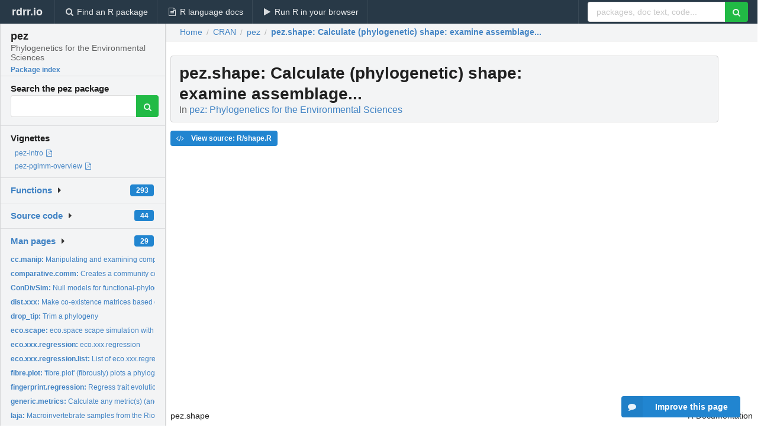

--- FILE ---
content_type: text/html; charset=utf-8
request_url: https://rdrr.io/cran/pez/man/pez.shape.html
body_size: 33262
content:


<!DOCTYPE html>
<html lang="en">
  <head>
    <meta charset="utf-8">
    
    <script async src="https://www.googletagmanager.com/gtag/js?id=G-LRSBGK4Q35"></script>
<script>
  window.dataLayer = window.dataLayer || [];
  function gtag(){dataLayer.push(arguments);}
  gtag('js', new Date());

  gtag('config', 'G-LRSBGK4Q35');
</script>

    <meta http-equiv="X-UA-Compatible" content="IE=edge">
    <meta name="viewport" content="width=device-width, initial-scale=1, minimum-scale=1">
    <meta property="og:title" content="pez.shape: Calculate (phylogenetic) shape: examine assemblage... in pez: Phylogenetics for the Environmental Sciences" />
    

    <link rel="icon" href="/favicon.ico">

    <link rel="canonical" href="https://rdrr.io/cran/pez/man/pez.shape.html" />

    <link rel="search" type="application/opensearchdescription+xml" title="R Package Documentation" href="/opensearch.xml" />

    <!-- Hello from va2  -->

    <title>pez.shape: Calculate (phylogenetic) shape: examine assemblage... in pez: Phylogenetics for the Environmental Sciences</title>

    <!-- HTML5 shim and Respond.js IE8 support of HTML5 elements and media queries -->
    <!--[if lt IE 9]>
      <script src="https://oss.maxcdn.com/html5shiv/3.7.2/html5shiv.min.js"></script>
      <script src="https://oss.maxcdn.com/respond/1.4.2/respond.min.js"></script>
    <![endif]-->

    
      
      
<link rel="stylesheet" href="/static/CACHE/css/dd7eaddf7db3.css" type="text/css" />

    

    
  

  <script type="application/ld+json">
{
  "@context": "http://schema.org",
  "@type": "Article",
  "mainEntityOfPage": {
    "@type": "WebPage",
    "@id": "https://rdrr.io/cran/pez/man/pez.shape.html"
  },
  "headline": "Calculate (phylogenetic) shape: examine assemblage...",
  "datePublished": "2025-08-28T17:00:02+00:00",
  "dateModified": "2025-08-29T17:33:52.513374+00:00",
  "author": {
    "@type": "Person",
    "name": "William D. Pearse [aut, cre],   Marc W. Cadotte [aut],   Jeannine Cavender\u002DBares [aut],   Anthony R. Ives [aut],   Caroline Tucker [aut],   Steve C. Walker [aut],   Matthew R. Helmus [aut]"
  },
  "description": ""
}
  </script>

  <style>
    .hll { background-color: #ffffcc }
.pyg-c { color: #408080; font-style: italic } /* Comment */
.pyg-err { border: 1px solid #FF0000 } /* Error */
.pyg-k { color: #008000; font-weight: bold } /* Keyword */
.pyg-o { color: #666666 } /* Operator */
.pyg-ch { color: #408080; font-style: italic } /* Comment.Hashbang */
.pyg-cm { color: #408080; font-style: italic } /* Comment.Multiline */
.pyg-cp { color: #BC7A00 } /* Comment.Preproc */
.pyg-cpf { color: #408080; font-style: italic } /* Comment.PreprocFile */
.pyg-c1 { color: #408080; font-style: italic } /* Comment.Single */
.pyg-cs { color: #408080; font-style: italic } /* Comment.Special */
.pyg-gd { color: #A00000 } /* Generic.Deleted */
.pyg-ge { font-style: italic } /* Generic.Emph */
.pyg-gr { color: #FF0000 } /* Generic.Error */
.pyg-gh { color: #000080; font-weight: bold } /* Generic.Heading */
.pyg-gi { color: #00A000 } /* Generic.Inserted */
.pyg-go { color: #888888 } /* Generic.Output */
.pyg-gp { color: #000080; font-weight: bold } /* Generic.Prompt */
.pyg-gs { font-weight: bold } /* Generic.Strong */
.pyg-gu { color: #800080; font-weight: bold } /* Generic.Subheading */
.pyg-gt { color: #0044DD } /* Generic.Traceback */
.pyg-kc { color: #008000; font-weight: bold } /* Keyword.Constant */
.pyg-kd { color: #008000; font-weight: bold } /* Keyword.Declaration */
.pyg-kn { color: #008000; font-weight: bold } /* Keyword.Namespace */
.pyg-kp { color: #008000 } /* Keyword.Pseudo */
.pyg-kr { color: #008000; font-weight: bold } /* Keyword.Reserved */
.pyg-kt { color: #B00040 } /* Keyword.Type */
.pyg-m { color: #666666 } /* Literal.Number */
.pyg-s { color: #BA2121 } /* Literal.String */
.pyg-na { color: #7D9029 } /* Name.Attribute */
.pyg-nb { color: #008000 } /* Name.Builtin */
.pyg-nc { color: #0000FF; font-weight: bold } /* Name.Class */
.pyg-no { color: #880000 } /* Name.Constant */
.pyg-nd { color: #AA22FF } /* Name.Decorator */
.pyg-ni { color: #999999; font-weight: bold } /* Name.Entity */
.pyg-ne { color: #D2413A; font-weight: bold } /* Name.Exception */
.pyg-nf { color: #0000FF } /* Name.Function */
.pyg-nl { color: #A0A000 } /* Name.Label */
.pyg-nn { color: #0000FF; font-weight: bold } /* Name.Namespace */
.pyg-nt { color: #008000; font-weight: bold } /* Name.Tag */
.pyg-nv { color: #19177C } /* Name.Variable */
.pyg-ow { color: #AA22FF; font-weight: bold } /* Operator.Word */
.pyg-w { color: #bbbbbb } /* Text.Whitespace */
.pyg-mb { color: #666666 } /* Literal.Number.Bin */
.pyg-mf { color: #666666 } /* Literal.Number.Float */
.pyg-mh { color: #666666 } /* Literal.Number.Hex */
.pyg-mi { color: #666666 } /* Literal.Number.Integer */
.pyg-mo { color: #666666 } /* Literal.Number.Oct */
.pyg-sa { color: #BA2121 } /* Literal.String.Affix */
.pyg-sb { color: #BA2121 } /* Literal.String.Backtick */
.pyg-sc { color: #BA2121 } /* Literal.String.Char */
.pyg-dl { color: #BA2121 } /* Literal.String.Delimiter */
.pyg-sd { color: #BA2121; font-style: italic } /* Literal.String.Doc */
.pyg-s2 { color: #BA2121 } /* Literal.String.Double */
.pyg-se { color: #BB6622; font-weight: bold } /* Literal.String.Escape */
.pyg-sh { color: #BA2121 } /* Literal.String.Heredoc */
.pyg-si { color: #BB6688; font-weight: bold } /* Literal.String.Interpol */
.pyg-sx { color: #008000 } /* Literal.String.Other */
.pyg-sr { color: #BB6688 } /* Literal.String.Regex */
.pyg-s1 { color: #BA2121 } /* Literal.String.Single */
.pyg-ss { color: #19177C } /* Literal.String.Symbol */
.pyg-bp { color: #008000 } /* Name.Builtin.Pseudo */
.pyg-fm { color: #0000FF } /* Name.Function.Magic */
.pyg-vc { color: #19177C } /* Name.Variable.Class */
.pyg-vg { color: #19177C } /* Name.Variable.Global */
.pyg-vi { color: #19177C } /* Name.Variable.Instance */
.pyg-vm { color: #19177C } /* Name.Variable.Magic */
.pyg-il { color: #666666 } /* Literal.Number.Integer.Long */
  </style>


    
  </head>

  <body>
    <div class="ui darkblue top fixed inverted menu" role="navigation" itemscope itemtype="http://www.schema.org/SiteNavigationElement" style="height: 40px; z-index: 1000;">
      <a class="ui header item " href="/">rdrr.io<!-- <small>R Package Documentation</small>--></a>
      <a class='ui item ' href="/find/" itemprop="url"><i class='search icon'></i><span itemprop="name">Find an R package</span></a>
      <a class='ui item ' href="/r/" itemprop="url"><i class='file text outline icon'></i> <span itemprop="name">R language docs</span></a>
      <a class='ui item ' href="/snippets/" itemprop="url"><i class='play icon'></i> <span itemprop="name">Run R in your browser</span></a>

      <div class='right menu'>
        <form class='item' method='GET' action='/search'>
          <div class='ui right action input'>
            <input type='text' placeholder='packages, doc text, code...' size='24' name='q'>
            <button type="submit" class="ui green icon button"><i class='search icon'></i></button>
          </div>
        </form>
      </div>
    </div>

    
  



<div style='width: 280px; top: 24px; position: absolute;' class='ui vertical menu only-desktop bg-grey'>
  <a class='header  item' href='/cran/pez/' style='padding-bottom: 4px'>
    <h3 class='ui header' style='margin-bottom: 4px'>
      pez
      <div class='sub header'>Phylogenetics for the Environmental Sciences</div>
    </h3>
    <small style='padding: 0 0 16px 0px' class='fakelink'>Package index</small>
  </a>

  <form class='item' method='GET' action='/search'>
    <div class='sub header' style='margin-bottom: 4px'>Search the pez package</div>
    <div class='ui action input' style='padding-right: 32px'>
      <input type='hidden' name='package' value='pez'>
      <input type='hidden' name='repo' value='cran'>
      <input type='text' placeholder='' name='q'>
      <button type="submit" class="ui green icon button">
        <i class="search icon"></i>
      </button>
    </div>
  </form>

  
    <div class='header item' style='padding-bottom: 7px'>Vignettes</div>
    <small>
      <ul class='fakelist'>
        
          <li>
            <a href='/cran/pez/f/inst/doc/pez-intro.pdf' target='_blank' rel='noopener'>
              pez-intro
              
                <i class='pdf file outline icon'></i>
              
            </a>
          </li>
        
          <li>
            <a href='/cran/pez/f/inst/doc/pez-pglmm-overview.pdf' target='_blank' rel='noopener'>
              pez-pglmm-overview
              
                <i class='pdf file outline icon'></i>
              
            </a>
          </li>
        
      </ul>
    </small>
  

  <div class='ui floating dropdown item finder '>
  <b><a href='/cran/pez/api/'>Functions</a></b> <div class='ui blue label'>293</div>
  <i class='caret right icon'></i>
  
  
  
</div>

  <div class='ui floating dropdown item finder '>
  <b><a href='/cran/pez/f/'>Source code</a></b> <div class='ui blue label'>44</div>
  <i class='caret right icon'></i>
  
  
  
</div>

  <div class='ui floating dropdown item finder '>
  <b><a href='/cran/pez/man/'>Man pages</a></b> <div class='ui blue label'>29</div>
  <i class='caret right icon'></i>
  
    <small>
      <ul style='list-style-type: none; margin: 12px auto 0; line-height: 2.0; padding-left: 0px; padding-bottom: 8px;'>
        
          <li style='white-space: nowrap; text-overflow: clip; overflow: hidden;'><a href='/cran/pez/man/cc.manip.html'><b>cc.manip: </b>Manipulating and examining comparative.comm objects</a></li>
        
          <li style='white-space: nowrap; text-overflow: clip; overflow: hidden;'><a href='/cran/pez/man/comparative.comm.html'><b>comparative.comm: </b>Creates a community comparative ecology object, the basis of...</a></li>
        
          <li style='white-space: nowrap; text-overflow: clip; overflow: hidden;'><a href='/cran/pez/man/ConDivSim.html'><b>ConDivSim: </b>Null models for functional-phylogenetic diversity</a></li>
        
          <li style='white-space: nowrap; text-overflow: clip; overflow: hidden;'><a href='/cran/pez/man/dist.xxx.html'><b>dist.xxx: </b>Make co-existence matrices based on phylogeny (and/or)...</a></li>
        
          <li style='white-space: nowrap; text-overflow: clip; overflow: hidden;'><a href='/cran/pez/man/drop_tip.html'><b>drop_tip: </b>Trim a phylogeny</a></li>
        
          <li style='white-space: nowrap; text-overflow: clip; overflow: hidden;'><a href='/cran/pez/man/eco.scape.html'><b>eco.scape: </b>eco.space scape simulation with a macro-ecological focus</a></li>
        
          <li style='white-space: nowrap; text-overflow: clip; overflow: hidden;'><a href='/cran/pez/man/eco.xxx.regression.html'><b>eco.xxx.regression: </b>eco.xxx.regression</a></li>
        
          <li style='white-space: nowrap; text-overflow: clip; overflow: hidden;'><a href='/cran/pez/man/eco.xxx.regression.list.html'><b>eco.xxx.regression.list: </b>List of eco.xxx.regressions</a></li>
        
          <li style='white-space: nowrap; text-overflow: clip; overflow: hidden;'><a href='/cran/pez/man/fibre.plot.html'><b>fibre.plot: </b>&#39;fibre.plot&#39; (fibrously) plots a phylogeny</a></li>
        
          <li style='white-space: nowrap; text-overflow: clip; overflow: hidden;'><a href='/cran/pez/man/fingerprint.regression.html'><b>fingerprint.regression: </b>Regress trait evolution against trait ecology (following...</a></li>
        
          <li style='white-space: nowrap; text-overflow: clip; overflow: hidden;'><a href='/cran/pez/man/generic.metrics.html'><b>generic.metrics: </b>Calculate any metric(s) (and compare with null distributions)</a></li>
        
          <li style='white-space: nowrap; text-overflow: clip; overflow: hidden;'><a href='/cran/pez/man/laja.html'><b>laja: </b>Macroinvertebrate samples from the Rio Laja of Mexico</a></li>
        
          <li style='white-space: nowrap; text-overflow: clip; overflow: hidden;'><a href='/cran/pez/man/pez.html'><b>pez: </b>Phylogenetics for the Environmental Sciences</a></li>
        
          <li style='white-space: nowrap; text-overflow: clip; overflow: hidden;'><a href='/cran/pez/man/pez.dispersion.html'><b>pez.dispersion: </b>Calculate (phylogenetic) dispersion: examine assemblages in...</a></li>
        
          <li style='white-space: nowrap; text-overflow: clip; overflow: hidden;'><a href='/cran/pez/man/pez.dissimilarity.html'><b>pez.dissimilarity: </b>Calculate (phylogenetic) dissimilarity: compare assemblages...</a></li>
        
          <li style='white-space: nowrap; text-overflow: clip; overflow: hidden;'><a href='/cran/pez/man/pez.endemism.html'><b>pez.endemism: </b>Calculate (phylogenetic) endemism</a></li>
        
          <li style='white-space: nowrap; text-overflow: clip; overflow: hidden;'><a href='/cran/pez/man/pez.evenness.html'><b>pez.evenness: </b>Calculate (phylogenetic) evenness: examine assemblage...</a></li>
        
          <li style='white-space: nowrap; text-overflow: clip; overflow: hidden;'><a href='/cran/pez/man/pez-internal.html'><b>pez-internal: </b>Internal pez Functions</a></li>
        
          <li style='white-space: nowrap; text-overflow: clip; overflow: hidden;'><a href='/cran/pez/man/pez.metrics.html'><b>pez.metrics: </b>Phylogenetic and functional trait metrics within pez</a></li>
        
          <li style='white-space: nowrap; text-overflow: clip; overflow: hidden;'><a href='/cran/pez/man/pez.shape.html'><b>pez.shape: </b>Calculate (phylogenetic) shape: examine assemblage...</a></li>
        
          <li style='white-space: nowrap; text-overflow: clip; overflow: hidden;'><a href='/cran/pez/man/pglmm.html'><b>pglmm: </b>Phylogenetic Generalised Linear Mixed Model for Community...</a></li>
        
          <li style='white-space: nowrap; text-overflow: clip; overflow: hidden;'><a href='/cran/pez/man/phy.build.html'><b>phy.build: </b>Build a novel phylogeny from existing data</a></li>
        
          <li style='white-space: nowrap; text-overflow: clip; overflow: hidden;'><a href='/cran/pez/man/phy.signal.html'><b>phy.signal: </b>Calculate phylogenetic &#39;signal&#39;</a></li>
        
          <li style='white-space: nowrap; text-overflow: clip; overflow: hidden;'><a href='/cran/pez/man/plot.comparative.comm.html'><b>plot.comparative.comm: </b>Dot-plots of community presence/absence or abundance</a></li>
        
          <li style='white-space: nowrap; text-overflow: clip; overflow: hidden;'><a href='/cran/pez/man/scape.html'><b>scape: </b>Simulate phylogenetic community structure across a landscape</a></li>
        
          <li style='white-space: nowrap; text-overflow: clip; overflow: hidden;'><a href='/cran/pez/man/sim.meta.html'><b>sim.meta: </b>Simulate a meta-community (and its phylogeny)</a></li>
        
          <li style='white-space: nowrap; text-overflow: clip; overflow: hidden;'><a href='/cran/pez/man/sim.phy.html'><b>sim.phy: </b>Simulate phylogenies</a></li>
        
          <li style='white-space: nowrap; text-overflow: clip; overflow: hidden;'><a href='/cran/pez/man/trait.asm.html'><b>trait.asm: </b>Produces simulated communities based on species attributes</a></li>
        
          <li style='white-space: nowrap; text-overflow: clip; overflow: hidden;'><a href='/cran/pez/man/traitgram.cc.html'><b>traitgram.cc: </b>Traitgram for comparative community object</a></li>
        
        <li style='padding-top: 4px; padding-bottom: 0;'><a href='/cran/pez/man/'><b>Browse all...</b></a></li>
      </ul>
    </small>
  
  
  
</div>


  

  
</div>



  <div class='desktop-pad' id='body-content'>
    <div class='ui fluid container bc-row' style='padding-left: 24px'>
      <div class='ui breadcrumb' itemscope itemtype="http://schema.org/BreadcrumbList">
        <a class='section' href="/">Home</a>

        <div class='divider'> / </div>

        <span itemprop="itemListElement" itemscope itemtype="http://schema.org/ListItem">
          <a class='section' itemscope itemtype="http://schema.org/Thing" itemprop="item" id="https://rdrr.io/all/cran/" href="/all/cran/">
            <span itemprop="name">CRAN</span>
          </a>
          <meta itemprop="position" content="1" />
        </span>

        <div class='divider'> / </div>

        <span itemprop="itemListElement" itemscope itemtype="http://schema.org/ListItem">
          <a class='section' itemscope itemtype="http://schema.org/Thing" itemprop="item" id="https://rdrr.io/cran/pez/" href="/cran/pez/">
            <span itemprop="name">pez</span>
          </a>
          <meta itemprop="position" content="2" />
        </span>

        <div class='divider'> / </div>

        <span itemprop="itemListElement" itemscope itemtype="http://schema.org/ListItem" class="active section">
          <a class='active section' itemscope itemtype="http://schema.org/Thing" itemprop="item" id="https://rdrr.io/cran/pez/man/pez.shape.html" href="https://rdrr.io/cran/pez/man/pez.shape.html">
            <strong itemprop="name">pez.shape</strong>: Calculate (phylogenetic) shape: examine assemblage...
          </a>
          <meta itemprop="position" content="3" />
        </span>
      </div>
    </div>

    <div id='man-container' class='ui container' style='padding: 0px 8px'>
      
        
          <div class='only-desktop' style='float: right; width: 300px; height: 600px; margin-left: 16px;'>
            <ins class="adsbygoogle"
style="display:block;min-width:120px;max-width:300px;width:100%;height:600px"
data-ad-client="ca-pub-6535703173049909"
data-ad-slot="4796835387"
data-ad-format="vertical"></ins>
          </div>
        

        <!-- ethical is further down, under the title -->
      

      <h1 class='ui block header fit-content' id='manTitle'>
        <span id='manSlug'>pez.shape</span>: Calculate (phylogenetic) shape: examine assemblage...
        <div class='sub header'>In <a href='/cran/pez/'>pez: Phylogenetics for the Environmental Sciences</a>
      </h1>

      

      <p>
        
      </p>

      <p>
        
          <a class='ui blue label' href='/cran/pez/src/R/shape.R'><i class='code icon'></i> View source: R/shape.R</a>
        
      </p>

      <div class="container">
<table style="width: 100%;"><tr><td>pez.shape</td><td style="text-align: right;">R Documentation</td></tr></table>
<h2 id="pez.shape">Calculate (phylogenetic) shape: examine assemblage composition</h2>
<h3>Description</h3>
<p>As described in Pearse et al. (2014), a shape metric is one the
examines the phylogenetic structure of species present in each
assemblage, ignoring abundances entirely. For completeness, options
are provided to calculate these metrics using species traits.
</p>
<h3>Usage</h3>
<pre><code class="language-R">pez.shape(
  data,
  sqrt.phy = FALSE,
  traitgram = NULL,
  traitgram.p = 2,
  ext.dist = NULL,
  which.eigen = 1,
  quick = TRUE,
  q = 1e-04
)
</code></pre>
<h3>Arguments</h3>
<table>
<tr><td><code id="pez.shape_:_data">data</code></td>
<td>
<p><code>comparative.comm</code> object</p>
</td></tr>
<tr><td><code id="pez.shape_:_sqrt.phy">sqrt.phy</code></td>
<td>
<p>If TRUE (default is FALSE) your phylogenetic
distance matrix will be square-rooted; specifying TRUE will force
the square-root transformation on phylogenetic distance matrices
(in the spirit of Leitten and Cornwell, 2014). See ‘details’ for
details about different metric calculations when a distance matrix
is used.</p>
</td></tr>
<tr><td><code id="pez.shape_:_traitgram">traitgram</code></td>
<td>
<p>If not NULL (default), a number to be passed to
<code>funct.phylo.dist</code> (<code>phyloWeight</code>; the ‘a’ parameter),
causing analysis on a distance matrix reflecting both traits and
phylogeny (0 –&gt; only phylogeny, 1 –&gt; only traits; see
<code>funct.phylo.dist</code>). If a vector of numbers is given,
<code>pez.shape</code> iterates across them and returns a
<code>data.frame</code> with coefficients from each iteration. See
‘details’ for details about different metric calculations when a
distance matrix is used.</p>
</td></tr>
<tr><td><code id="pez.shape_:_traitgram.p">traitgram.p</code></td>
<td>
<p>A value for ‘p’ to be used in conjunction with
<code>traitgram</code> when calling <code>funct.phylo.dist</code>.</p>
</td></tr>
<tr><td><code id="pez.shape_:_ext.dist">ext.dist</code></td>
<td>
<p>Supply an external species-level distance matrix
for use in calculations. See ‘details’ for comments on the use of
distance matrices in different metric calculations.</p>
</td></tr>
<tr><td><code id="pez.shape_:_which.eigen">which.eigen</code></td>
<td>
<p>The eigen vector to calculate for the PhyloEigen
metric (<code>eigen.sum</code>)</p>
</td></tr>
<tr><td><code id="pez.shape_:_quick">quick</code></td>
<td>
<p>Only calculate metrics which are quick to calculate
(default: TRUE); setting to FALSE will also calculate
<code>fd.dist</code>.</p>
</td></tr>
<tr><td><code id="pez.shape_:_q">q</code></td>
<td>
<p>value for <em>q</em> in <code>scheiner</code> (default 0.0001)</p>
</td></tr>
</table>
<h3>Details</h3>
<p>Most of these metrics do not involve comparison with some kind of
evolutionary-derived expectation for phylogenetic shape. Those that
do, however, such as PSV, make no sense unless applied to a
phylogenetic distance matrix - their null expectation *requires*
it. Using square-rooted distance matrices, or distance matrices
that incorporate trait information, can be an excellent thing to
do, but (for the above reasons), <code>pez</code> won't give you an
answer for metrics for which WDP thinks it makes no
sense. <code>pd</code>, <code>eed</code> &amp; <code>hed</code> can (...up to you whether
you should!...) be used with a square-rooted distance matrix, but
the results *will always be wrong* if you do not have an
ultrametric tree (branch lengths proportional to time) and you will
be warned about this. WDP strongly feels you should only be using
ultrametric phylogenies in any case, but code to fix this bug is
welcome.
</p>
<h3>Value</h3>
<p><code>phy.structure</code> list object of metric values. Use
<code>coefs</code> to extract a summary metric table, or examine each
individual metric (which gives more details for each) by calling
<code>print</code> on the output (i.e., type <code>output</code> in the example
below).
</p>
<p>Some of the metrics in this wrapper are also in
<code>pez.evenness</code>; such metrics can be calculated using
species' abundances (making them <em>evenness</em>) metrics or simply
using presence/absence of species (making them <em>shape</em>
metrics).
</p>
<h3>Note</h3>
<p>As mentioned above, <code>dist.fd</code> is calculated using a
phylogenetic distance matrix if no trait data are available, or if
you specify <code>sqrt.phy</code>. It is not calculated by default
because it generates warning messsages (which WDP is loathe to
suppress) which are related to the general tendency for a low rank
of phylogenetic distance matrices. Much ink has been written about
this, and in part this problem is why the <code>eigen.sum</code> measure
came to be suggested.
</p>
<p>Many of these metrics, (<em>e.g.</em>, <code>eed</code>) will cause
(inconsequential) warnings if given assemblages with only one
species in them, and return NA/NaN values depending on the
metric. I consider these ‘features’, not bugs.
</p>
<h3>Author(s)</h3>
<p>M.R. Helmus, Will Pearse
</p>
<h3>References</h3>
<p>Pearse W.D., Purvis A., Cavender-Bares J. &amp; Helmus
M.R. (2014). Metrics and Models of Community Phylogenetics. In:
Modern Phylogenetic Comparative Methods and Their Application in
Evolutionary Biology. Springer Berlin Heidelberg, pp. 451-464.
</p>
<p><code>PSV,PSR</code> Helmus M.R., Bland T.J., Williams C.K. &amp;
Ives A.R. (2007). Phylogenetic measures of biodiversity. American
Naturalist, 169, E68-E83.
</p>
<p><code>PD</code> Faith D.P. (1992). Conservation evaluation
and phylogenetic diversity. Biological Conservation, 61, 1-10.
</p>
<p><code>gamma</code> Pybus O.G. &amp; Harvey P.H. (2000) Testing
macro-evolutionary models using incomplete molecular
phylogenies. _Proceedings of the Royal Society of London. Series
B. Biological Sciences 267: 2267–2272.
</p>
<p><code>taxon</code> Clarke K.R. &amp; Warwick R.M. (1998). A
taxonomic distinctness index and its statistical
properties. J. Appl. Ecol., 35, 523-531.
</p>
<p><code>eigen.sum</code> Diniz-Filho J.A.F., Cianciaruso M.V.,
Rangel T.F. &amp; Bini L.M. (2011). Eigenvector estimation of
phylogenetic and functional diversity. Functional Ecology, 25,
735-744.
</p>
<p><code>eed,hed</code> (i.e., <em>Eed, Hed</em>) Cadotte M.W.,
Davies T.J., Regetz J., Kembel S.W., Cleland E. &amp; Oakley
T.H. (2010). Phylogenetic diversity metrics for ecological
communities: integrating species richness, abundance and
evolutionary history. Ecology Letters, 13, 96-105.
</p>
<p><code>innd,mipd</code> Ness J.H., Rollinson E.J. &amp; Whitney
K.D. (2011). Phylogenetic distance can predict susceptibility to
attack by natural enemies. Oikos, 120, 1327-1334.
</p>
<p><code>scheiner</code> Scheiner, S.M. (20120). A metric of
biodiversity that integrates abundance, phylogeny, and function.
Oikos, 121, 1191-1202.
</p>
<h3>See Also</h3>
<p><code>pez.evenness</code> <code>pez.dispersion</code>
<code>pez.dissimilarity</code>
</p>
<h3>Examples</h3>
<pre><code class="language-R">data(laja)
data &lt;- comparative.comm(invert.tree, river.sites, invert.traits)
(output&lt;-pez.shape(data))
</code></pre>
</div>


      

      

      <br />

      <div class='only-mobile' style='width: 320px; height: 100px; text-align: center;'><!-- rdrr-mobile-responsive -->
<ins class="adsbygoogle"
    style="display:block"
    data-ad-client="ca-pub-6535703173049909"
    data-ad-slot="4915028187"
    data-ad-format="auto"></ins></div>

      <small><a href="/cran/pez/">pez documentation</a> built on Aug. 29, 2025, 5:33 p.m.</small>


      <br />
      <br />

      <div class='ui message'>
        <div class='ui stackable grid'>
          <div class='ten wide column'>
            <h2 class='ui header'>Related to <a href=''>pez.shape</a> in <a href='/cran/pez/'>pez</a>...</h2>
          </div>
          <div class='six wide column'>
            <form class='ui form' method='GET' action='/search'>
              <div class='ui action input'>
                <input type='hidden' name='package' value='pez'>
                <input type='hidden' name='repo' value='cran'>
                <input type='text' placeholder='pez.shape' name='q' size='32'>
                <button type="submit" class="ui green button"><i class='search icon'></i></button>
              </div>
            </form>
          </div>
        </div>

        <div class='ui three column stackable grid'>
          <div class='column'>
            <div class='ui link list'>
              <!-- <a class='header item'>pez.shape source code</a> -->
              <a class='fakelink item' href='/cran/pez/'><b>pez index</b></a>
              
            </div>
          </div>

          <div class='column'>
            <div class='ui link list'>
              
                <a class='fakelink item' href='/cran/pez/f/inst/doc/pez-intro.pdf' target='_blank' rel='noopener'>
                  pez-intro
                  
                    <i class='pdf file outline icon'></i>
                  
                </a>
              
                <a class='fakelink item' href='/cran/pez/f/inst/doc/pez-pglmm-overview.pdf' target='_blank' rel='noopener'>
                  pez-pglmm-overview
                  
                    <i class='pdf file outline icon'></i>
                  
                </a>
              
            </div>
          </div>

          

          
        </div>
      </div>
    </div>

    <div class="ui inverted darkblue vertical footer segment" style='margin-top: 16px; padding: 32px;'>
  <div class="ui center aligned container">
    <div class="ui stackable inverted divided three column centered grid">
      <div class="five wide column">
        <h4 class="ui inverted header">R Package Documentation</h4>
        <div class='ui inverted link list'>
          <a class='item' href='/' >rdrr.io home</a>
          <a class='item' href='/r/'>R language documentation</a>
          <a class='item' href='/snippets/'>Run R code online</a>
        </div>
      </div>
      <div class="five wide column">
        <h4 class="ui inverted header">Browse R Packages</h4>
        <div class='ui inverted link list'>
          <a class='item' href='/all/cran/'>CRAN packages</a>
          <a class='item' href='/all/bioc/'>Bioconductor packages</a>
          <a class='item' href='/all/rforge/'>R-Forge packages</a>
          <a class='item' href='/all/github/'>GitHub packages</a>
        </div>
      </div>
      <div class="five wide column">
        <h4 class="ui inverted header">We want your feedback!</h4>
        <small>Note that we can't provide technical support on individual packages. You should contact the package authors for that.</small>
        <div class='ui inverted link list'>
          <a class='item' href="https://twitter.com/intent/tweet?screen_name=rdrrHQ">
            <div class='ui large icon label twitter-button-colour'>
              <i class='whiteish twitter icon'></i> Tweet to @rdrrHQ
            </div>
          </a>

          <a class='item' href="https://github.com/rdrr-io/rdrr-issues/issues">
            <div class='ui large icon label github-button-colour'>
              <i class='whiteish github icon'></i> GitHub issue tracker
            </div>
          </a>

          <a class='item' href="mailto:ian@mutexlabs.com">
            <div class='ui teal large icon label'>
              <i class='whiteish mail outline icon'></i> ian@mutexlabs.com
            </div>
          </a>

          <a class='item' href="https://ianhowson.com">
            <div class='ui inverted large image label'>
              <img class='ui avatar image' src='/static/images/ianhowson32.png'> <span class='whiteish'>Personal blog</span>
            </div>
          </a>
        </div>
      </div>
    </div>
  </div>

  
  <br />
  <div class='only-mobile' style='min-height: 120px'>
    &nbsp;
  </div>
</div>
  </div>


    <!-- suggestions button -->
    <div style='position: fixed; bottom: 2%; right: 2%; z-index: 1000;'>
      <div class="ui raised segment surveyPopup" style='display:none'>
  <div class="ui large header">What can we improve?</div>

  <div class='content'>
    <div class="ui form">
      <div class="field">
        <button class='ui fluid button surveyReasonButton'>The page or its content looks wrong</button>
      </div>

      <div class="field">
        <button class='ui fluid button surveyReasonButton'>I can't find what I'm looking for</button>
      </div>

      <div class="field">
        <button class='ui fluid button surveyReasonButton'>I have a suggestion</button>
      </div>

      <div class="field">
        <button class='ui fluid button surveyReasonButton'>Other</button>
      </div>

      <div class="field">
        <label>Extra info (optional)</label>
        <textarea class='surveyText' rows='3' placeholder="Please enter more detail, if you like. Leave your email address if you'd like us to get in contact with you."></textarea>
      </div>

      <div class='ui error message surveyError' style='display: none'></div>

      <button class='ui large fluid green disabled button surveySubmitButton'>Submit</button>
    </div>
  </div>
</div>

      <button class='ui blue labeled icon button surveyButton only-desktop' style='display: none; float: right;'><i class="comment icon"></i> Improve this page</button>
      
    </div>

    
      <script async src="//pagead2.googlesyndication.com/pagead/js/adsbygoogle.js"></script>
    

    
  


    <div class="ui modal snippetsModal">
  <div class="header">
    Embedding an R snippet on your website
  </div>
  <div class="content">
    <div class="description">
      <p>Add the following code to your website.</p>

      <p>
        <textarea class='codearea snippetEmbedCode' rows='5' style="font-family: Consolas,Monaco,'Andale Mono',monospace;">REMOVE THIS</textarea>
        <button class='ui blue button copyButton' data-clipboard-target='.snippetEmbedCode'>Copy to clipboard</button>
      </p>

      <p>For more information on customizing the embed code, read <a href='/snippets/embedding/'>Embedding Snippets</a>.</p>
    </div>
  </div>
  <div class="actions">
    <div class="ui button">Close</div>
  </div>
</div>

    
    <script type="text/javascript" src="/static/CACHE/js/73d0b6f91493.js"></script>

    
    <script type="text/javascript" src="/static/CACHE/js/484b2a9a799d.js"></script>

    
    <script type="text/javascript" src="/static/CACHE/js/4f8010c72628.js"></script>

    
  <script>
    g_package_name = 'pez';
  </script>


    
  
<link rel="stylesheet" href="/static/CACHE/css/dd7eaddf7db3.css" type="text/css" />



    <link rel="stylesheet" href="//fonts.googleapis.com/css?family=Open+Sans:400,400italic,600,600italic,800,800italic">
    <link rel="stylesheet" href="//fonts.googleapis.com/css?family=Oswald:400,300,700">
  </body>
</html>


--- FILE ---
content_type: text/html; charset=utf-8
request_url: https://www.google.com/recaptcha/api2/aframe
body_size: 266
content:
<!DOCTYPE HTML><html><head><meta http-equiv="content-type" content="text/html; charset=UTF-8"></head><body><script nonce="3Bimm4hW14o6IxD9E2AulQ">/** Anti-fraud and anti-abuse applications only. See google.com/recaptcha */ try{var clients={'sodar':'https://pagead2.googlesyndication.com/pagead/sodar?'};window.addEventListener("message",function(a){try{if(a.source===window.parent){var b=JSON.parse(a.data);var c=clients[b['id']];if(c){var d=document.createElement('img');d.src=c+b['params']+'&rc='+(localStorage.getItem("rc::a")?sessionStorage.getItem("rc::b"):"");window.document.body.appendChild(d);sessionStorage.setItem("rc::e",parseInt(sessionStorage.getItem("rc::e")||0)+1);localStorage.setItem("rc::h",'1769160893494');}}}catch(b){}});window.parent.postMessage("_grecaptcha_ready", "*");}catch(b){}</script></body></html>